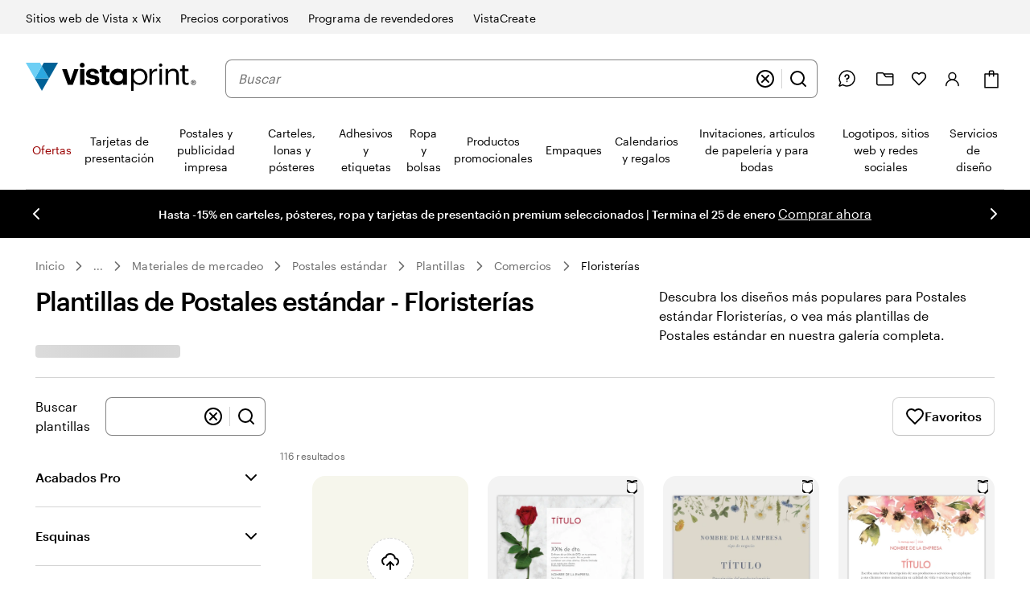

--- FILE ---
content_type: application/javascript
request_url: https://www.vistaprint.com/assets/ubik/web/@vp/pricing-context-module/3.19.4/lib/web/systemjs/pricing-context-module-D6uMikTV.js
body_size: 3684
content:
System.register(["./helpers-DOwIcYoE.js","@vp/ctc-reader","@vp/auth"],(function(D,Z){"use strict";var w,C,x,v,p,I,k,U,R,b,M,P,N,O,T;return{setters:[function(c){w=c.C,C=c.a,x=c.b,v=c.i,p=c.f,I=c.c,k=c.D,U=c.V,R=c.d,b=c.e,M=c.g,P=c.I,N=c.S,D({COOKIE_DATA:c.h,EVENTS:c.E,QUERY_PARAMETERS:c.Q,appendSubtenant:c.b,executeAfterPricingContextEvent:c.j,getPcxtV3:c.k,initializePricingContext:c.l,isSubtenantMandatory:c.i})},function(c){O=c.default},function(c){T=c.default}],execute:(function(){let c;const V=["vpsvc","vistaprint"],$=function(){if(typeof document>"u"||typeof document.cookie>"u"||!window.location.hostname)return"";const e=window.location.hostname;for(let t=0;t<V.length;t+=1){const n=e.lastIndexOf(V[t]);if(n>=0)return e.slice(n)}return e},m=function(e){const t=new Date,n=new Date(t.getTime()+1e3*604800),o=_(e);let r=`${w}=${o};expires=${n.toUTCString()};SameSite=Strict;path=/`;if(typeof document<"u"&&typeof document.cookie<"u"){const s=$();r+=`;domain=${s}`,document.cookie=r}c=r},X=function(){const e=new Date,t=new Date(e.getTime()+1e3*604800);let o=`${w}=;expires=${t.toUTCString()};SameSite=Strict;path=/`;if(typeof document<"u"&&typeof document.cookie<"u"){const r=$();o+=`;domain=${r}`,document.cookie=o}c=o},q=()=>{const e=typeof document<"u"&&typeof document.cookie<"u"&&document.cookie!==""&&document.cookie.match(C)?document.cookie:c;try{const t=e.match(C);return t?t[2]:null}catch{return null}},_=function(e){return btoa(JSON.stringify(e)).replace(/\+/g,"-").replace(/=/g,"").replace(/\//g,"_")},ee=function(e){const t=e.replace(/-/g,"+").replace(/_/g,"/"),n=JSON.parse(atob(t));return typeof n.expiresAt=="string"&&(n.expiresAt=new Date(n.expiresAt)),n},te=()=>{const e=q();if(!e)return null;try{return ee(e)}catch(t){return console.error("Error decoding context string",t),null}},E=function(e){try{const t=O.getAllTreatments();return e?[...new Set([...e,...t])]:t}catch(t){console.log(`treatment initialization failed on: ${t.message}`)}return e},L=function(e){const t=new Date;return new Date(t.getTime()+e*6e4)},z=()=>new Date().toISOString(),ne=function(e){return/\d{4}-(?:0[1-9]|1[0-2])-(?:0[1-9]|[1-2]\d|3[0-1])T(?:[0-1]\d|2[0-3]):[0-5]\d:[0-5]\d(?:\.\d+|)(?:Z|(?:\+|\-)(?:\d{2}):?(?:\d{2}))/.test(e)},h=()=>{try{const e=new(T.WebAuth??T.default.WebAuth);return{authorization:e.getAuthorizationHeader(),shopperId:e.getCanonicalId()}}catch{return{}}},g=function(e){return!!(e&&e.shopperId&&e.authorization)},j=async(e,t)=>{if(e===void 0||t===void 0)return;const n=t.toUpperCase(),o=e.toUpperCase();if(n==="VISTAPRINT"&&o==="FR"){if(window&&window.location&&window.location.host&&window.location.pathname&&window.location.host.includes("www.vistaprint.")){const{includedUrls:r}=await Z.import("./vat-fr-included-urls-B9d65g-m.js");return r.includes(window.location.pathname)}return!1}if(o==="SG"&&new Date().toISOString()>="2023-04-03T14:00:00.000Z")return!0;if(n==="VISTAPRINT"||n==="VISTAPRINT-FASHION-MASKS"||n==="VISTAPRINT-PAYPAL")switch(o){case"US":case"CA":case"NZ":case"SG":return!1;default:return!0}else if(n==="PROMOTIQUE")switch(o){case"DE":case"AU":case"IN":return!0;default:return!1}return!1},G=async(e,t,n)=>n.vatInclusive!==void 0?n.vatInclusive:e.vatInclusive!==void 0?e.vatInclusive:t.vatInclusive===void 0?j(t.market,t.merchantId):t.vatInclusive;function oe(e){return new Promise((t,n)=>{setTimeout(()=>{n(new Error("Request timed out."))},e)})}function F(e,t){const n=new AbortController;return Promise.race([fetch(e,{...t,signal:n.signal}),oe(t.timeout)]).catch(o=>(o.message==="Request timed out."&&n.abort(),new Response(null,{status:408,statusText:"Request timed out."})))}const Q=function(){return window&&window.location&&window.location.href?`pcxt-${encodeURIComponent(window.location.href.substring(0,100))}`:"pcxt"},J="https://pricing-context-service.personalization.vpsvc.com",S=async function(e){if(!e.merchantId||!e.market||!e.shopperInfo)throw new Error("Missing input for pricing context service");const t=Q(),n=`${J}/v1/pricingContext/${e.merchantId}/${e.market}/${e.shopperInfo.shopperId}`;let o=`?developmentMode=${e.developmentMode}&Requestor=${t}`;e.subtenant&&(o=x(o,e.subtenant)),o+=e.effectiveDateTime?ne(e.effectiveDateTime)?`&EffectiveDateTime=${e.effectiveDateTime}`:"&EffectiveDateTime=clear":"";const r=await F(n+encodeURI(o),{timeout:1500,headers:{"Content-Type":"application/json",Authorization:e.shopperInfo.authorization||""}});if(r.status>=400&&r.status<600)throw new Error(`Pricing Context Service returned ${r.status}`);return await r.json()},re=async function(e){if(!e.merchantId||!e.market||!e.shopperInfo)throw new Error("Missing input for pricing context service");const t=Q(),n=`${J}/v1/pricingContext/${e.merchantId}/${e.market}/${e.shopperInfo.shopperId}/applyCoupon`;let o=`?developmentMode=${e.developmentMode}&Requestor=${t}`;e.subtenant&&(o=x(o,e.subtenant));const r=await F(n+encodeURI(o),{method:"POST",body:JSON.stringify({couponCode:e.couponCode}),timeout:5e3,headers:{"Content-Type":"application/json",Authorization:e.shopperInfo.authorization||""}});if(r.status!==422&&r.status>=400&&r.status<600)throw new Error(`Pricing Context Service returned ${r.status}`);return await r.json()},ie=function(){return["version","vatInclusive","expiresAt","developmentMode","shopperId"]},H=()=>({version:0,merchantId:void 0,market:void 0,couponCode:void 0,effectiveDateTime:void 0,customerGroups:void 0,vatInclusive:void 0,expiresAt:void 0,developmentMode:void 0,shopperId:void 0,subtenant:void 0}),f=(e=!1,t=!1)=>{const n=te();if(n===null)throw new Error("Pricing context module not initialized.");let o=n;try{if(e){const r=o;o=Object.keys(r).filter(i=>r[i]!==void 0).filter(i=>r[i]!=="").reduce((i,d)=>(i[d]=r[d],i),{version:0})}if(t){const r=o,s=ie();o=Object.keys(r).filter(d=>!s.includes(d)).reduce((d,a)=>(d[a]=r[a],d),{version:0})}return o.customerGroups=E(n.customerGroups),o}catch{throw new Error("Failed to decode pricing context string.")}},se=function(){return _(f(!0,!0))},ce=function(){const e=f();e.couponCode=void 0,e.expiresAt=L(5),m(e)},ae=(e=!1)=>{const t=f(!0,!0),n=Object.keys(t),o=t;let r=n.filter(i=>o[i]!==void 0).filter(i=>!Array.isArray(o[i])).map(i=>`${i}=${o[i]}`).join("&");const s=n.filter(i=>o[i]!==void 0).filter(i=>Array.isArray(o[i]));for(let i=0;i<s.length;i+=1){const d=s[i],a=o[d].map(l=>`${d}=${l}`).join("&");r+=`&${a}`}return e?encodeURI(r):r},K=function(e,t){return e.couponCode?e.couponCode.toUpperCase()===t?.toUpperCase():!t},Y=async function({couponCode:e}){const t=f();if(!t.couponCode||t.couponCode.toUpperCase()!==e?.toUpperCase())try{const n=h();if(!g(n))throw new Error("Missing shopper info");const o={merchantId:t.merchantId,market:t.market,shopperInfo:n,couponCode:e,developmentMode:!!t.developmentMode,subtenant:t.subtenant},r=await re(o),s={...r.currentPricingContext,vatInclusive:t.vatInclusive,shopperId:n.shopperId};return m(s),p(b,s),p(I,s),{couponApplied:K(s,e),validationErrors:r.validationErrors||[],couponInfoLinks:r.couponInfoLinks||{},currentPricingContext:s}}catch{console.info("Retaining existing context")}return{couponApplied:K(t,e),validationErrors:["UnableToValidate"],couponInfoLinks:{},currentPricingContext:t}},de=async function(e){if(typeof e!="string"&&!(e instanceof String))throw new Error("Must pass a string for parameter 'effectiveDateTime'");const t=e.toString(),n=f();if(t!==n.effectiveDateTime)try{const o=h();if(!g(o))throw new Error("Missing shopper info to call for remote context");const s={...await S({merchantId:n.merchantId,market:n.market,shopperInfo:o,effectiveDateTime:t,developmentMode:!!n.developmentMode,subtenant:n.subtenant}),vatInclusive:n.vatInclusive,shopperId:o.shopperId};m(s),p(I,s),s.effectiveDateTime&&s.effectiveDateTime!==n.effectiveDateTime&&p(k,s)}catch{console.info("Retaining existing context")}},ue=function(e){const t=f();t.vatInclusive=e,m(t),p(M,t),p(I,t)},y=function(){const e={};if(typeof window>"u"||typeof window.location>"u"||!window.location.search)return e;const t=new URLSearchParams(window.location.search.toUpperCase()),n=t.get(U);n&&(e.vatInclusive=n==="TRUE");const o=t.get(R);return o&&(e.effectiveDateTime=o),e},B=async()=>{const e=y();let t;try{t=f()}catch{return}const n=h(),o=n&&n.shopperId?n.shopperId:"";if(!g(n)||t===void 0||t.merchantId===void 0||t.market===void 0||v(t.merchantId)&&t.subtenant===void 0)return;let r;try{r=await S({merchantId:t.merchantId,market:t.market,shopperInfo:n,effectiveDateTime:e.effectiveDateTime,developmentMode:!!t.developmentMode,subtenant:t.subtenant})}catch{return}r.customerGroups=E(r.customerGroups),r.vatInclusive=await G(t,r,e),r.shopperId=o;let s;try{s=f()}catch{return}t.merchantId!==s.merchantId||t.market!==s.market||(m(r),p(I,r))},fe=(e,t,n,o)=>{const r=h(),s=y();let i;try{i=f()}catch{i=H()}return e&&t&&n!==void 0?i.shopperId!==void 0&&(!r.shopperId||r.shopperId===i.shopperId)&&i.developmentMode===n&&i.expiresAt!==void 0&&i.expiresAt.toISOString()>z()&&i.merchantId===e.toUpperCase()&&i.market===t.toUpperCase()&&(!s.effectiveDateTime||i.effectiveDateTime===s.effectiveDateTime)&&(!v(i.merchantId)||i.subtenant===o):!(i.merchantId===void 0||i.market===void 0||i.vatInclusive===void 0||v(i.merchantId)&&i.subtenant===void 0)};async function pe(e,t,n=!1,o){if(!(typeof e=="string"||e instanceof String)||e===""||e.toLowerCase()==="undefined")throw new Error("Must pass a non-empty, defined string for parameter 'merchantId'");const r=e.toString();if(!(typeof t=="string"||t instanceof String)||t===""||t.toLowerCase()==="undefined")throw new Error("Must pass a non-empty, defined string for parameter 'market'");const s=t.toString();if(v(e)&&(!(typeof o=="string"||o instanceof String)||o===""||o.toLowerCase()==="undefined"))throw new Error(`Must pass a non-empty, defined string for parameter 'subtenant' for merchantId ${e}`);const i=o?.toString(),d=y();let a;try{a=f()}catch{a=H()}const l=h(),A=l&&l.shopperId?l.shopperId:"",le=a.developmentMode!==n||a.expiresAt===void 0||a.expiresAt.toISOString()<=z()||a.merchantId!==r.toUpperCase()||a.market!==s.toUpperCase()||d.effectiveDateTime&&a.effectiveDateTime!==d.effectiveDateTime||v(e)&&a.subtenant!==i,ve=A!==""&&a.shopperId!==A;let u;if(le||ve)try{if(!g(l))throw new Error("Missing shopper info to call for remote context");u=await S({merchantId:r,market:s,shopperInfo:l,effectiveDateTime:d.effectiveDateTime,developmentMode:n,subtenant:i})}catch{u=a,u.merchantId=e.toUpperCase(),u.market=t.toUpperCase(),u.expiresAt=L(1),u.developmentMode=n,u.subtenant=i}else u=a;return u.customerGroups=E(u.customerGroups),u.vatInclusive=await G(a,u,d),u.shopperId=A,m(u),p(P,u),u}const W=D("default",{version:"@PCM_CURRENT_VERSION@",getPricingContext:f,getEncodedContextString:se,getContextAsQueryString:ae,setEffectiveDateTime:de,setCouponCode:async function(t){if(typeof t=="string"||t instanceof String){const n=t.toString();return await Y({couponCode:n})}else throw new Error("Must pass a string for parameter 'couponCode'")},getCouponCode:function(){return f().couponCode},setVatInclusive:function(t){let n;if(typeof t=="boolean"||t instanceof Boolean)n=!!t;else if(t!==void 0&&t!==""&&(t.toUpperCase()==="TRUE"||t.toUpperCase()==="FALSE"))n=t.toUpperCase()==="TRUE";else throw new Error("Must pass a boolean for parameter 'isInclusive'");ue(n)},isVatInclusive:function(){return f().vatInclusive},isDefaultTaxInclusive:j,orderPlaced:async function(){ce(),await Y({})},isInitialized:fe,init:pe,reset:()=>{X()}});g(h())?B():window.addEventListener("userIdentity",function e(){window.removeEventListener("userIdentity",e),B()}),document.pcxtV3=W,p(N,{version:W.version})})}}));
//# sourceMappingURL=pricing-context-module-YdPnfUns.js.map
